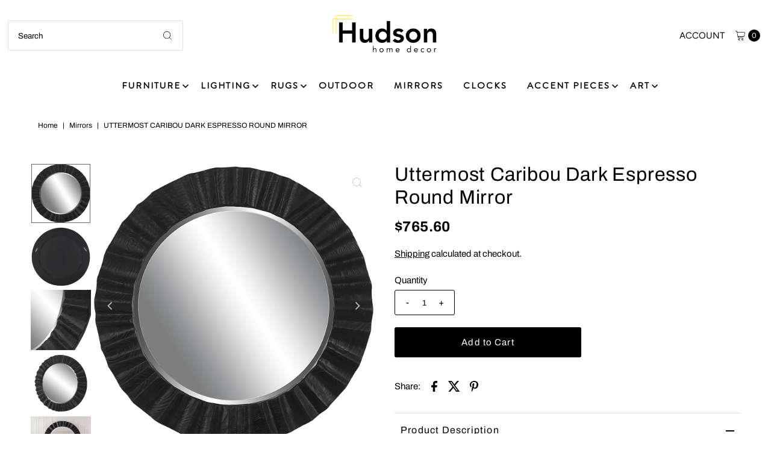

--- FILE ---
content_type: text/html; charset=utf-8
request_url: https://hudsonhomedecor.com/recommendations/products?section_id=template--17927376535701__product-recommendations&product_id=7913553461397&intent=related
body_size: 2420
content:
<div id="shopify-section-template--17927376535701__product-recommendations" class="shopify-section"><div class="global__section "><section
    class="product-recommendations__wrapper"
    data-section-id="template--17927376535701__product-recommendations">
      <div class="product-recommendations row">

        <div class="grid__wrapper edge">

          
            <h2 class="section-title span-12 auto">You may also like</h2>
          
<div
            class="product-index span-3 sm-span-6 auto animate fadeInUp delay--1"
            id="prod-7913547301013"
            data-alpha="Uttermost Carbet Round Rope Mirror"
            data-price="71760">
            <div class="product-index-inner">
  
    
      
    
      
    

    

  

  

  <div class="prod-image">
    <a href="/products/uttermost-carbet-round-rope-mirror?pr_prod_strat=e5_desc&pr_rec_id=3c2efcf9e&pr_rec_pid=7913547301013&pr_ref_pid=7913553461397&pr_seq=uniform" title="Uttermost Carbet Round Rope Mirror">
      <div class="reveal">

            




<div class="box-ratio " style="padding-bottom: 100.0%;">
  <img src="//hudsonhomedecor.com/cdn/shop/products/09668.jpg?v=1756594287&amp;width=700" alt="Uttermost Carbet Round Rope Mirror" srcset="//hudsonhomedecor.com/cdn/shop/products/09668.jpg?v=1756594287&amp;width=200 200w, //hudsonhomedecor.com/cdn/shop/products/09668.jpg?v=1756594287&amp;width=300 300w, //hudsonhomedecor.com/cdn/shop/products/09668.jpg?v=1756594287&amp;width=400 400w, //hudsonhomedecor.com/cdn/shop/products/09668.jpg?v=1756594287&amp;width=500 500w, //hudsonhomedecor.com/cdn/shop/products/09668.jpg?v=1756594287&amp;width=600 600w, //hudsonhomedecor.com/cdn/shop/products/09668.jpg?v=1756594287&amp;width=700 700w" width="700" height="700" loading="lazy" fetchpriority="auto" sizes="(min-width: 1601px) 2000px,(min-width: 768px) and (max-width: 1600px) 1200px,(max-width: 767px) 100vw, 900px">
</div>
<noscript><img src="//hudsonhomedecor.com/cdn/shop/products/09668.jpg?v=1756594287&amp;width=700" alt="Uttermost Carbet Round Rope Mirror" srcset="//hudsonhomedecor.com/cdn/shop/products/09668.jpg?v=1756594287&amp;width=352 352w, //hudsonhomedecor.com/cdn/shop/products/09668.jpg?v=1756594287&amp;width=700 700w" width="700" height="700"></noscript>


          

          
            <div class="hidden">
               




<div class="box-ratio first-image" style="padding-bottom: 100.0%;">
  <img src="//hudsonhomedecor.com/cdn/shop/products/MIR_21413_09668_A3_BACK.jpg?v=1756594287&amp;width=600" alt="Uttermost Carbet Round Rope Mirror" srcset="//hudsonhomedecor.com/cdn/shop/products/MIR_21413_09668_A3_BACK.jpg?v=1756594287&amp;width=200 200w, //hudsonhomedecor.com/cdn/shop/products/MIR_21413_09668_A3_BACK.jpg?v=1756594287&amp;width=300 300w, //hudsonhomedecor.com/cdn/shop/products/MIR_21413_09668_A3_BACK.jpg?v=1756594287&amp;width=400 400w, //hudsonhomedecor.com/cdn/shop/products/MIR_21413_09668_A3_BACK.jpg?v=1756594287&amp;width=500 500w, //hudsonhomedecor.com/cdn/shop/products/MIR_21413_09668_A3_BACK.jpg?v=1756594287&amp;width=600 600w" width="600" height="600" loading="lazy" fetchpriority="auto" sizes="(min-width: 1601px) 2000px,(min-width: 768px) and (max-width: 1600px) 1200px,(max-width: 767px) 100vw, 900px">
</div>
<noscript><img src="//hudsonhomedecor.com/cdn/shop/products/MIR_21413_09668_A3_BACK.jpg?v=1756594287&amp;width=600" alt="Uttermost Carbet Round Rope Mirror" srcset="//hudsonhomedecor.com/cdn/shop/products/MIR_21413_09668_A3_BACK.jpg?v=1756594287&amp;width=352 352w, //hudsonhomedecor.com/cdn/shop/products/MIR_21413_09668_A3_BACK.jpg?v=1756594287&amp;width=600 600w" width="600" height="600"></noscript>

             </div>
          
</div>
    </a>
  </div>

  
    <div class="product__grid--buttons">
      
        <button class="quick-view-7913547301013 product-listing__quickview-trigger js-modal-open js-quickview-trigger" type="button" name="button" data-wau-modal-target="quickview" data-product-url="/products/uttermost-carbet-round-rope-mirror?view=quick">
          <svg class="vantage--icon-theme-search " version="1.1" xmlns="http://www.w3.org/2000/svg" xmlns:xlink="http://www.w3.org/1999/xlink" x="0px" y="0px"
     viewBox="0 0 20 20" height="18px" xml:space="preserve">
      <g class="hover-fill" fill="var(--directional-color)">
        <path d="M19.8,19.1l-4.6-4.6c1.4-1.5,2.2-3.6,2.2-5.8c0-4.8-3.9-8.7-8.7-8.7S0,3.9,0,8.7s3.9,8.7,8.7,8.7
        c2.2,0,4.2-0.8,5.8-2.2l4.6,4.6c0.2,0.2,0.5,0.2,0.7,0C20.1,19.6,20.1,19.3,19.8,19.1z M1,8.7C1,4.5,4.5,1,8.7,1
        c4.2,0,7.7,3.4,7.7,7.7c0,4.2-3.4,7.7-7.7,7.7C4.5,16.4,1,13,1,8.7z"/>
      </g>
    <style>.product-listing__quickview-trigger .vantage--icon-theme-search:hover .hover-fill { fill: var(--directional-color);}</style>
    </svg>








        </button>
      

      
        


  
    
      <form method="post" action="/cart/add" id="product_form_7913547301013" accept-charset="UTF-8" class="shopify-product-form" enctype="multipart/form-data" data-product-form="
  {
    &quot;money_format&quot;: &quot;${{amount}}&quot;,
    &quot;enable_history&quot;: false,
    &quot;sold_out&quot;: &quot;Out of Stock&quot;,
    &quot;button&quot;: &quot;Add to Cart&quot;,
    &quot;unavailable&quot;: &quot;Unavailable&quot;
  }
  "><input type="hidden" name="form_type" value="product" /><input type="hidden" name="utf8" value="✓" />

        <div class="product-variants"></div><!-- product variants -->
        <input  type="hidden" id="" name="id" data-sku="" value="43468206211221" />
          <button class="add AddtoCart js-ajax-submit" type="button" name="button" data-quick-add>
            <svg class="vantage--icon-theme-plus " height="18px"  viewBox="0 0 20 20" version="1.1" xmlns="http://www.w3.org/2000/svg" xmlns:xlink="http://www.w3.org/1999/xlink">
      <g class="hover-fill" fill="var(--directional-color)">
          <polygon fill-rule="nonzero" points="9.42307692 20 9.42307692 10.5769231 0 10.5769231 0 9.42307692 9.42307692 9.42307692 9.42307692 0 10.5769231 0 10.5769231 9.42307692 20 9.42307692 20 10.5769231 10.5769231 10.5769231 10.5769231 20"></polygon>
      </g>
      <style>.quick-add-to-cart .vantage--icon-theme-plus:hover .hover-fill { fill: var(--directional-color);}</style>
  </svg>








          </button>
        <input type="hidden" name="product-id" value="7913547301013" /><input type="hidden" name="section-id" value="template--17927376535701__product-recommendations" /></form>
    

      
    </div>
  

</div>

<div class="product-info">
  <div class="product-info-inner">
    <h3 class="product-title h5">
      <a href="/products/uttermost-carbet-round-rope-mirror?pr_prod_strat=e5_desc&pr_rec_id=3c2efcf9e&pr_rec_pid=7913547301013&pr_ref_pid=7913553461397&pr_seq=uniform">
        Uttermost Carbet Round Rope Mirror
      </a>
    </h3>
    

    
<div class="price price--listing"
><dl class="price__regular">
    <dt>
      <span class="visually-hidden visually-hidden--inline">Regular Price</span>
    </dt>
    <dd>
      <span class="price-item price-item--regular">$717.60
</span>
    </dd>
  </dl>
  <dl class="price__sale">
    <dt>
      <span class="visually-hidden visually-hidden--inline">Sale Price</span>
    </dt>
    <dd>
      <span class="price-item price-item--sale">$717.60
</span>
    </dd>
    <dt>
      <span class="visually-hidden visually-hidden--inline">Regular Price</span>
    </dt>
    <dd>
      <s class="price-item price-item--regular">
        
      </s>
    </dd>
  </dl>
  <dl class="price__unit">
    <dt>
      <span class="visually-hidden visually-hidden--inline">Unit Price</span>
    </dt>
    <dd class="price-unit-price"><span></span><span aria-hidden="true">/</span><span class="visually-hidden">per</span><span></span></dd>
  </dl>
</div>


    <div class="clear"></div>

    <div class="product_listing_options">

  



  
  

  
  
  

</div><!-- /.product_listing_options -->

    <form method="post" action="/cart/add" id="product_form_7913547301013" accept-charset="UTF-8" class="shopify-product-form" enctype="multipart/form-data"><input type="hidden" name="form_type" value="product" /><input type="hidden" name="utf8" value="✓" />
      <input  type="hidden" id="" name="id" value=""/>
      <div class="note note-success mt3 js-added-msg" style="display: none">
        <strong>Added to Cart</strong> <a class="underline" href="/cart">View Cart</a> or <a class="underline" href="/collections/all">Continue Shopping</a>.
      </div>
      <div class="note note-error js-error-msg" style="display: none">
        <strong>Cart Error</strong> Some items became unavailable. Update the quantity and try again.
      </div>
      <a class="add js-ajax-submit visually-hidden" href="#"></a>
    <input type="hidden" name="product-id" value="7913547301013" /><input type="hidden" name="section-id" value="template--17927376535701__product-recommendations" /></form>

  </div>
</div>

          </div><div
            class="product-index span-3 sm-span-6 auto animate fadeInUp delay--2"
            id="prod-7913557852309"
            data-alpha="Uttermost Portside Round Gray Mirror"
            data-price="83760">
            <div class="product-index-inner">
  
    
      
    
      
    

    

  

  

  <div class="prod-image">
    <a href="/products/uttermost-portside-round-gray-mirror?pr_prod_strat=e5_desc&pr_rec_id=3c2efcf9e&pr_rec_pid=7913557852309&pr_ref_pid=7913553461397&pr_seq=uniform" title="Uttermost Portside Round Gray Mirror">
      <div class="reveal">

            




<div class="box-ratio " style="padding-bottom: 100.0%;">
  <img src="//hudsonhomedecor.com/cdn/shop/products/09873.jpg?v=1756594129&amp;width=700" alt="Uttermost Portside Round Gray Mirror" srcset="//hudsonhomedecor.com/cdn/shop/products/09873.jpg?v=1756594129&amp;width=200 200w, //hudsonhomedecor.com/cdn/shop/products/09873.jpg?v=1756594129&amp;width=300 300w, //hudsonhomedecor.com/cdn/shop/products/09873.jpg?v=1756594129&amp;width=400 400w, //hudsonhomedecor.com/cdn/shop/products/09873.jpg?v=1756594129&amp;width=500 500w, //hudsonhomedecor.com/cdn/shop/products/09873.jpg?v=1756594129&amp;width=600 600w, //hudsonhomedecor.com/cdn/shop/products/09873.jpg?v=1756594129&amp;width=700 700w" width="700" height="700" loading="lazy" fetchpriority="auto" sizes="(min-width: 1601px) 2000px,(min-width: 768px) and (max-width: 1600px) 1200px,(max-width: 767px) 100vw, 900px">
</div>
<noscript><img src="//hudsonhomedecor.com/cdn/shop/products/09873.jpg?v=1756594129&amp;width=700" alt="Uttermost Portside Round Gray Mirror" srcset="//hudsonhomedecor.com/cdn/shop/products/09873.jpg?v=1756594129&amp;width=352 352w, //hudsonhomedecor.com/cdn/shop/products/09873.jpg?v=1756594129&amp;width=700 700w" width="700" height="700"></noscript>


          

          
            <div class="hidden">
               




<div class="box-ratio first-image" style="padding-bottom: 100.0%;">
  <img src="//hudsonhomedecor.com/cdn/shop/products/MIR_22368_09873_A3_BACK.jpg?v=1756594129&amp;width=600" alt="Uttermost Portside Round Gray Mirror" srcset="//hudsonhomedecor.com/cdn/shop/products/MIR_22368_09873_A3_BACK.jpg?v=1756594129&amp;width=200 200w, //hudsonhomedecor.com/cdn/shop/products/MIR_22368_09873_A3_BACK.jpg?v=1756594129&amp;width=300 300w, //hudsonhomedecor.com/cdn/shop/products/MIR_22368_09873_A3_BACK.jpg?v=1756594129&amp;width=400 400w, //hudsonhomedecor.com/cdn/shop/products/MIR_22368_09873_A3_BACK.jpg?v=1756594129&amp;width=500 500w, //hudsonhomedecor.com/cdn/shop/products/MIR_22368_09873_A3_BACK.jpg?v=1756594129&amp;width=600 600w" width="600" height="600" loading="lazy" fetchpriority="auto" sizes="(min-width: 1601px) 2000px,(min-width: 768px) and (max-width: 1600px) 1200px,(max-width: 767px) 100vw, 900px">
</div>
<noscript><img src="//hudsonhomedecor.com/cdn/shop/products/MIR_22368_09873_A3_BACK.jpg?v=1756594129&amp;width=600" alt="Uttermost Portside Round Gray Mirror" srcset="//hudsonhomedecor.com/cdn/shop/products/MIR_22368_09873_A3_BACK.jpg?v=1756594129&amp;width=352 352w, //hudsonhomedecor.com/cdn/shop/products/MIR_22368_09873_A3_BACK.jpg?v=1756594129&amp;width=600 600w" width="600" height="600"></noscript>

             </div>
          
</div>
    </a>
  </div>

  
    <div class="product__grid--buttons">
      
        <button class="quick-view-7913557852309 product-listing__quickview-trigger js-modal-open js-quickview-trigger" type="button" name="button" data-wau-modal-target="quickview" data-product-url="/products/uttermost-portside-round-gray-mirror?view=quick">
          <svg class="vantage--icon-theme-search " version="1.1" xmlns="http://www.w3.org/2000/svg" xmlns:xlink="http://www.w3.org/1999/xlink" x="0px" y="0px"
     viewBox="0 0 20 20" height="18px" xml:space="preserve">
      <g class="hover-fill" fill="var(--directional-color)">
        <path d="M19.8,19.1l-4.6-4.6c1.4-1.5,2.2-3.6,2.2-5.8c0-4.8-3.9-8.7-8.7-8.7S0,3.9,0,8.7s3.9,8.7,8.7,8.7
        c2.2,0,4.2-0.8,5.8-2.2l4.6,4.6c0.2,0.2,0.5,0.2,0.7,0C20.1,19.6,20.1,19.3,19.8,19.1z M1,8.7C1,4.5,4.5,1,8.7,1
        c4.2,0,7.7,3.4,7.7,7.7c0,4.2-3.4,7.7-7.7,7.7C4.5,16.4,1,13,1,8.7z"/>
      </g>
    <style>.product-listing__quickview-trigger .vantage--icon-theme-search:hover .hover-fill { fill: var(--directional-color);}</style>
    </svg>








        </button>
      

      
        


  
    
      <form method="post" action="/cart/add" id="product_form_7913557852309" accept-charset="UTF-8" class="shopify-product-form" enctype="multipart/form-data" data-product-form="
  {
    &quot;money_format&quot;: &quot;${{amount}}&quot;,
    &quot;enable_history&quot;: false,
    &quot;sold_out&quot;: &quot;Out of Stock&quot;,
    &quot;button&quot;: &quot;Add to Cart&quot;,
    &quot;unavailable&quot;: &quot;Unavailable&quot;
  }
  "><input type="hidden" name="form_type" value="product" /><input type="hidden" name="utf8" value="✓" />

        <div class="product-variants"></div><!-- product variants -->
        <input  type="hidden" id="" name="id" data-sku="" value="43468220596373" />
          <button class="add AddtoCart js-ajax-submit" type="button" name="button" data-quick-add>
            <svg class="vantage--icon-theme-plus " height="18px"  viewBox="0 0 20 20" version="1.1" xmlns="http://www.w3.org/2000/svg" xmlns:xlink="http://www.w3.org/1999/xlink">
      <g class="hover-fill" fill="var(--directional-color)">
          <polygon fill-rule="nonzero" points="9.42307692 20 9.42307692 10.5769231 0 10.5769231 0 9.42307692 9.42307692 9.42307692 9.42307692 0 10.5769231 0 10.5769231 9.42307692 20 9.42307692 20 10.5769231 10.5769231 10.5769231 10.5769231 20"></polygon>
      </g>
      <style>.quick-add-to-cart .vantage--icon-theme-plus:hover .hover-fill { fill: var(--directional-color);}</style>
  </svg>








          </button>
        <input type="hidden" name="product-id" value="7913557852309" /><input type="hidden" name="section-id" value="template--17927376535701__product-recommendations" /></form>
    

      
    </div>
  

</div>

<div class="product-info">
  <div class="product-info-inner">
    <h3 class="product-title h5">
      <a href="/products/uttermost-portside-round-gray-mirror?pr_prod_strat=e5_desc&pr_rec_id=3c2efcf9e&pr_rec_pid=7913557852309&pr_ref_pid=7913553461397&pr_seq=uniform">
        Uttermost Portside Round Gray Mirror
      </a>
    </h3>
    

    
<div class="price price--listing"
><dl class="price__regular">
    <dt>
      <span class="visually-hidden visually-hidden--inline">Regular Price</span>
    </dt>
    <dd>
      <span class="price-item price-item--regular">$837.60
</span>
    </dd>
  </dl>
  <dl class="price__sale">
    <dt>
      <span class="visually-hidden visually-hidden--inline">Sale Price</span>
    </dt>
    <dd>
      <span class="price-item price-item--sale">$837.60
</span>
    </dd>
    <dt>
      <span class="visually-hidden visually-hidden--inline">Regular Price</span>
    </dt>
    <dd>
      <s class="price-item price-item--regular">
        
      </s>
    </dd>
  </dl>
  <dl class="price__unit">
    <dt>
      <span class="visually-hidden visually-hidden--inline">Unit Price</span>
    </dt>
    <dd class="price-unit-price"><span></span><span aria-hidden="true">/</span><span class="visually-hidden">per</span><span></span></dd>
  </dl>
</div>


    <div class="clear"></div>

    <div class="product_listing_options">

  



  
  

  
  
  

</div><!-- /.product_listing_options -->

    <form method="post" action="/cart/add" id="product_form_7913557852309" accept-charset="UTF-8" class="shopify-product-form" enctype="multipart/form-data"><input type="hidden" name="form_type" value="product" /><input type="hidden" name="utf8" value="✓" />
      <input  type="hidden" id="" name="id" value=""/>
      <div class="note note-success mt3 js-added-msg" style="display: none">
        <strong>Added to Cart</strong> <a class="underline" href="/cart">View Cart</a> or <a class="underline" href="/collections/all">Continue Shopping</a>.
      </div>
      <div class="note note-error js-error-msg" style="display: none">
        <strong>Cart Error</strong> Some items became unavailable. Update the quantity and try again.
      </div>
      <a class="add js-ajax-submit visually-hidden" href="#"></a>
    <input type="hidden" name="product-id" value="7913557852309" /><input type="hidden" name="section-id" value="template--17927376535701__product-recommendations" /></form>

  </div>
</div>

          </div><div
            class="product-index span-3 sm-span-6 auto animate fadeInUp delay--3"
            id="prod-7913542811797"
            data-alpha="Uttermost Benedo Round Mirror"
            data-price="70320">
            <div class="product-index-inner">
  
    
      
    
      
    

    

  

  

  <div class="prod-image">
    <a href="/products/uttermost-benedo-round-mirror?pr_prod_strat=e5_desc&pr_rec_id=3c2efcf9e&pr_rec_pid=7913542811797&pr_ref_pid=7913553461397&pr_seq=uniform" title="Uttermost Benedo Round Mirror">
      <div class="reveal">

            




<div class="box-ratio " style="padding-bottom: 100.0%;">
  <img src="//hudsonhomedecor.com/cdn/shop/products/09456.jpg?v=1756594341&amp;width=700" alt="Uttermost Benedo Round Mirror" srcset="//hudsonhomedecor.com/cdn/shop/products/09456.jpg?v=1756594341&amp;width=200 200w, //hudsonhomedecor.com/cdn/shop/products/09456.jpg?v=1756594341&amp;width=300 300w, //hudsonhomedecor.com/cdn/shop/products/09456.jpg?v=1756594341&amp;width=400 400w, //hudsonhomedecor.com/cdn/shop/products/09456.jpg?v=1756594341&amp;width=500 500w, //hudsonhomedecor.com/cdn/shop/products/09456.jpg?v=1756594341&amp;width=600 600w, //hudsonhomedecor.com/cdn/shop/products/09456.jpg?v=1756594341&amp;width=700 700w" width="700" height="700" loading="lazy" fetchpriority="auto" sizes="(min-width: 1601px) 2000px,(min-width: 768px) and (max-width: 1600px) 1200px,(max-width: 767px) 100vw, 900px">
</div>
<noscript><img src="//hudsonhomedecor.com/cdn/shop/products/09456.jpg?v=1756594341&amp;width=700" alt="Uttermost Benedo Round Mirror" srcset="//hudsonhomedecor.com/cdn/shop/products/09456.jpg?v=1756594341&amp;width=352 352w, //hudsonhomedecor.com/cdn/shop/products/09456.jpg?v=1756594341&amp;width=700 700w" width="700" height="700"></noscript>


          

          
            <div class="hidden">
               




<div class="box-ratio first-image" style="padding-bottom: 100.0%;">
  <img src="//hudsonhomedecor.com/cdn/shop/products/MIR_20052_09456_20A3.jpg?v=1756594341&amp;width=600" alt="Uttermost Benedo Round Mirror" srcset="//hudsonhomedecor.com/cdn/shop/products/MIR_20052_09456_20A3.jpg?v=1756594341&amp;width=200 200w, //hudsonhomedecor.com/cdn/shop/products/MIR_20052_09456_20A3.jpg?v=1756594341&amp;width=300 300w, //hudsonhomedecor.com/cdn/shop/products/MIR_20052_09456_20A3.jpg?v=1756594341&amp;width=400 400w, //hudsonhomedecor.com/cdn/shop/products/MIR_20052_09456_20A3.jpg?v=1756594341&amp;width=500 500w, //hudsonhomedecor.com/cdn/shop/products/MIR_20052_09456_20A3.jpg?v=1756594341&amp;width=600 600w" width="600" height="600" loading="lazy" fetchpriority="auto" sizes="(min-width: 1601px) 2000px,(min-width: 768px) and (max-width: 1600px) 1200px,(max-width: 767px) 100vw, 900px">
</div>
<noscript><img src="//hudsonhomedecor.com/cdn/shop/products/MIR_20052_09456_20A3.jpg?v=1756594341&amp;width=600" alt="Uttermost Benedo Round Mirror" srcset="//hudsonhomedecor.com/cdn/shop/products/MIR_20052_09456_20A3.jpg?v=1756594341&amp;width=352 352w, //hudsonhomedecor.com/cdn/shop/products/MIR_20052_09456_20A3.jpg?v=1756594341&amp;width=600 600w" width="600" height="600"></noscript>

             </div>
          
</div>
    </a>
  </div>

  
    <div class="product__grid--buttons">
      
        <button class="quick-view-7913542811797 product-listing__quickview-trigger js-modal-open js-quickview-trigger" type="button" name="button" data-wau-modal-target="quickview" data-product-url="/products/uttermost-benedo-round-mirror?view=quick">
          <svg class="vantage--icon-theme-search " version="1.1" xmlns="http://www.w3.org/2000/svg" xmlns:xlink="http://www.w3.org/1999/xlink" x="0px" y="0px"
     viewBox="0 0 20 20" height="18px" xml:space="preserve">
      <g class="hover-fill" fill="var(--directional-color)">
        <path d="M19.8,19.1l-4.6-4.6c1.4-1.5,2.2-3.6,2.2-5.8c0-4.8-3.9-8.7-8.7-8.7S0,3.9,0,8.7s3.9,8.7,8.7,8.7
        c2.2,0,4.2-0.8,5.8-2.2l4.6,4.6c0.2,0.2,0.5,0.2,0.7,0C20.1,19.6,20.1,19.3,19.8,19.1z M1,8.7C1,4.5,4.5,1,8.7,1
        c4.2,0,7.7,3.4,7.7,7.7c0,4.2-3.4,7.7-7.7,7.7C4.5,16.4,1,13,1,8.7z"/>
      </g>
    <style>.product-listing__quickview-trigger .vantage--icon-theme-search:hover .hover-fill { fill: var(--directional-color);}</style>
    </svg>








        </button>
      

      
        


  
    
      <form method="post" action="/cart/add" id="product_form_7913542811797" accept-charset="UTF-8" class="shopify-product-form" enctype="multipart/form-data" data-product-form="
  {
    &quot;money_format&quot;: &quot;${{amount}}&quot;,
    &quot;enable_history&quot;: false,
    &quot;sold_out&quot;: &quot;Out of Stock&quot;,
    &quot;button&quot;: &quot;Add to Cart&quot;,
    &quot;unavailable&quot;: &quot;Unavailable&quot;
  }
  "><input type="hidden" name="form_type" value="product" /><input type="hidden" name="utf8" value="✓" />

        <div class="product-variants"></div><!-- product variants -->
        <input  type="hidden" id="" name="id" data-sku="" value="43468200640661" />
          <button class="add AddtoCart js-ajax-submit" type="button" name="button" data-quick-add>
            <svg class="vantage--icon-theme-plus " height="18px"  viewBox="0 0 20 20" version="1.1" xmlns="http://www.w3.org/2000/svg" xmlns:xlink="http://www.w3.org/1999/xlink">
      <g class="hover-fill" fill="var(--directional-color)">
          <polygon fill-rule="nonzero" points="9.42307692 20 9.42307692 10.5769231 0 10.5769231 0 9.42307692 9.42307692 9.42307692 9.42307692 0 10.5769231 0 10.5769231 9.42307692 20 9.42307692 20 10.5769231 10.5769231 10.5769231 10.5769231 20"></polygon>
      </g>
      <style>.quick-add-to-cart .vantage--icon-theme-plus:hover .hover-fill { fill: var(--directional-color);}</style>
  </svg>








          </button>
        <input type="hidden" name="product-id" value="7913542811797" /><input type="hidden" name="section-id" value="template--17927376535701__product-recommendations" /></form>
    

      
    </div>
  

</div>

<div class="product-info">
  <div class="product-info-inner">
    <h3 class="product-title h5">
      <a href="/products/uttermost-benedo-round-mirror?pr_prod_strat=e5_desc&pr_rec_id=3c2efcf9e&pr_rec_pid=7913542811797&pr_ref_pid=7913553461397&pr_seq=uniform">
        Uttermost Benedo Round Mirror
      </a>
    </h3>
    

    
<div class="price price--listing"
><dl class="price__regular">
    <dt>
      <span class="visually-hidden visually-hidden--inline">Regular Price</span>
    </dt>
    <dd>
      <span class="price-item price-item--regular">$703.20
</span>
    </dd>
  </dl>
  <dl class="price__sale">
    <dt>
      <span class="visually-hidden visually-hidden--inline">Sale Price</span>
    </dt>
    <dd>
      <span class="price-item price-item--sale">$703.20
</span>
    </dd>
    <dt>
      <span class="visually-hidden visually-hidden--inline">Regular Price</span>
    </dt>
    <dd>
      <s class="price-item price-item--regular">
        
      </s>
    </dd>
  </dl>
  <dl class="price__unit">
    <dt>
      <span class="visually-hidden visually-hidden--inline">Unit Price</span>
    </dt>
    <dd class="price-unit-price"><span></span><span aria-hidden="true">/</span><span class="visually-hidden">per</span><span></span></dd>
  </dl>
</div>


    <div class="clear"></div>

    <div class="product_listing_options">

  



  
  

  
  
  

</div><!-- /.product_listing_options -->

    <form method="post" action="/cart/add" id="product_form_7913542811797" accept-charset="UTF-8" class="shopify-product-form" enctype="multipart/form-data"><input type="hidden" name="form_type" value="product" /><input type="hidden" name="utf8" value="✓" />
      <input  type="hidden" id="" name="id" value=""/>
      <div class="note note-success mt3 js-added-msg" style="display: none">
        <strong>Added to Cart</strong> <a class="underline" href="/cart">View Cart</a> or <a class="underline" href="/collections/all">Continue Shopping</a>.
      </div>
      <div class="note note-error js-error-msg" style="display: none">
        <strong>Cart Error</strong> Some items became unavailable. Update the quantity and try again.
      </div>
      <a class="add js-ajax-submit visually-hidden" href="#"></a>
    <input type="hidden" name="product-id" value="7913542811797" /><input type="hidden" name="section-id" value="template--17927376535701__product-recommendations" /></form>

  </div>
</div>

          </div><div
            class="product-index span-3 sm-span-6 auto animate fadeInUp delay--4"
            id="prod-7913544941717"
            data-alpha="Uttermost Frazier Round Industrial Mirror"
            data-price="72000">
            <div class="product-index-inner">
  
    
      
    
      
    

    

  

  

  <div class="prod-image">
    <a href="/products/uttermost-frazier-round-industrial-mirror?pr_prod_strat=e5_desc&pr_rec_id=3c2efcf9e&pr_rec_pid=7913544941717&pr_ref_pid=7913553461397&pr_seq=uniform" title="Uttermost Frazier Round Industrial Mirror">
      <div class="reveal">

            




<div class="box-ratio " style="padding-bottom: 100.0%;">
  <img src="//hudsonhomedecor.com/cdn/shop/products/09589.jpg?v=1756594316&amp;width=700" alt="Uttermost Frazier Round Industrial Mirror" srcset="//hudsonhomedecor.com/cdn/shop/products/09589.jpg?v=1756594316&amp;width=200 200w, //hudsonhomedecor.com/cdn/shop/products/09589.jpg?v=1756594316&amp;width=300 300w, //hudsonhomedecor.com/cdn/shop/products/09589.jpg?v=1756594316&amp;width=400 400w, //hudsonhomedecor.com/cdn/shop/products/09589.jpg?v=1756594316&amp;width=500 500w, //hudsonhomedecor.com/cdn/shop/products/09589.jpg?v=1756594316&amp;width=600 600w, //hudsonhomedecor.com/cdn/shop/products/09589.jpg?v=1756594316&amp;width=700 700w" width="700" height="700" loading="lazy" fetchpriority="auto" sizes="(min-width: 1601px) 2000px,(min-width: 768px) and (max-width: 1600px) 1200px,(max-width: 767px) 100vw, 900px">
</div>
<noscript><img src="//hudsonhomedecor.com/cdn/shop/products/09589.jpg?v=1756594316&amp;width=700" alt="Uttermost Frazier Round Industrial Mirror" srcset="//hudsonhomedecor.com/cdn/shop/products/09589.jpg?v=1756594316&amp;width=352 352w, //hudsonhomedecor.com/cdn/shop/products/09589.jpg?v=1756594316&amp;width=700 700w" width="700" height="700"></noscript>


          

          
            <div class="hidden">
               




<div class="box-ratio first-image" style="padding-bottom: 100.0%;">
  <img src="//hudsonhomedecor.com/cdn/shop/products/MIR_20822_09589_20back.jpg?v=1756594316&amp;width=600" alt="Uttermost Frazier Round Industrial Mirror" srcset="//hudsonhomedecor.com/cdn/shop/products/MIR_20822_09589_20back.jpg?v=1756594316&amp;width=200 200w, //hudsonhomedecor.com/cdn/shop/products/MIR_20822_09589_20back.jpg?v=1756594316&amp;width=300 300w, //hudsonhomedecor.com/cdn/shop/products/MIR_20822_09589_20back.jpg?v=1756594316&amp;width=400 400w, //hudsonhomedecor.com/cdn/shop/products/MIR_20822_09589_20back.jpg?v=1756594316&amp;width=500 500w, //hudsonhomedecor.com/cdn/shop/products/MIR_20822_09589_20back.jpg?v=1756594316&amp;width=600 600w" width="600" height="600" loading="lazy" fetchpriority="auto" sizes="(min-width: 1601px) 2000px,(min-width: 768px) and (max-width: 1600px) 1200px,(max-width: 767px) 100vw, 900px">
</div>
<noscript><img src="//hudsonhomedecor.com/cdn/shop/products/MIR_20822_09589_20back.jpg?v=1756594316&amp;width=600" alt="Uttermost Frazier Round Industrial Mirror" srcset="//hudsonhomedecor.com/cdn/shop/products/MIR_20822_09589_20back.jpg?v=1756594316&amp;width=352 352w, //hudsonhomedecor.com/cdn/shop/products/MIR_20822_09589_20back.jpg?v=1756594316&amp;width=600 600w" width="600" height="600"></noscript>

             </div>
          
</div>
    </a>
  </div>

  
    <div class="product__grid--buttons">
      
        <button class="quick-view-7913544941717 product-listing__quickview-trigger js-modal-open js-quickview-trigger" type="button" name="button" data-wau-modal-target="quickview" data-product-url="/products/uttermost-frazier-round-industrial-mirror?view=quick">
          <svg class="vantage--icon-theme-search " version="1.1" xmlns="http://www.w3.org/2000/svg" xmlns:xlink="http://www.w3.org/1999/xlink" x="0px" y="0px"
     viewBox="0 0 20 20" height="18px" xml:space="preserve">
      <g class="hover-fill" fill="var(--directional-color)">
        <path d="M19.8,19.1l-4.6-4.6c1.4-1.5,2.2-3.6,2.2-5.8c0-4.8-3.9-8.7-8.7-8.7S0,3.9,0,8.7s3.9,8.7,8.7,8.7
        c2.2,0,4.2-0.8,5.8-2.2l4.6,4.6c0.2,0.2,0.5,0.2,0.7,0C20.1,19.6,20.1,19.3,19.8,19.1z M1,8.7C1,4.5,4.5,1,8.7,1
        c4.2,0,7.7,3.4,7.7,7.7c0,4.2-3.4,7.7-7.7,7.7C4.5,16.4,1,13,1,8.7z"/>
      </g>
    <style>.product-listing__quickview-trigger .vantage--icon-theme-search:hover .hover-fill { fill: var(--directional-color);}</style>
    </svg>








        </button>
      

      
        


  
    
      <form method="post" action="/cart/add" id="product_form_7913544941717" accept-charset="UTF-8" class="shopify-product-form" enctype="multipart/form-data" data-product-form="
  {
    &quot;money_format&quot;: &quot;${{amount}}&quot;,
    &quot;enable_history&quot;: false,
    &quot;sold_out&quot;: &quot;Out of Stock&quot;,
    &quot;button&quot;: &quot;Add to Cart&quot;,
    &quot;unavailable&quot;: &quot;Unavailable&quot;
  }
  "><input type="hidden" name="form_type" value="product" /><input type="hidden" name="utf8" value="✓" />

        <div class="product-variants"></div><!-- product variants -->
        <input  type="hidden" id="" name="id" data-sku="" value="43468203065493" />
          <button class="add AddtoCart js-ajax-submit" type="button" name="button" data-quick-add>
            <svg class="vantage--icon-theme-plus " height="18px"  viewBox="0 0 20 20" version="1.1" xmlns="http://www.w3.org/2000/svg" xmlns:xlink="http://www.w3.org/1999/xlink">
      <g class="hover-fill" fill="var(--directional-color)">
          <polygon fill-rule="nonzero" points="9.42307692 20 9.42307692 10.5769231 0 10.5769231 0 9.42307692 9.42307692 9.42307692 9.42307692 0 10.5769231 0 10.5769231 9.42307692 20 9.42307692 20 10.5769231 10.5769231 10.5769231 10.5769231 20"></polygon>
      </g>
      <style>.quick-add-to-cart .vantage--icon-theme-plus:hover .hover-fill { fill: var(--directional-color);}</style>
  </svg>








          </button>
        <input type="hidden" name="product-id" value="7913544941717" /><input type="hidden" name="section-id" value="template--17927376535701__product-recommendations" /></form>
    

      
    </div>
  

</div>

<div class="product-info">
  <div class="product-info-inner">
    <h3 class="product-title h5">
      <a href="/products/uttermost-frazier-round-industrial-mirror?pr_prod_strat=e5_desc&pr_rec_id=3c2efcf9e&pr_rec_pid=7913544941717&pr_ref_pid=7913553461397&pr_seq=uniform">
        Uttermost Frazier Round Industrial Mirror
      </a>
    </h3>
    

    
<div class="price price--listing"
><dl class="price__regular">
    <dt>
      <span class="visually-hidden visually-hidden--inline">Regular Price</span>
    </dt>
    <dd>
      <span class="price-item price-item--regular">$720.00
</span>
    </dd>
  </dl>
  <dl class="price__sale">
    <dt>
      <span class="visually-hidden visually-hidden--inline">Sale Price</span>
    </dt>
    <dd>
      <span class="price-item price-item--sale">$720.00
</span>
    </dd>
    <dt>
      <span class="visually-hidden visually-hidden--inline">Regular Price</span>
    </dt>
    <dd>
      <s class="price-item price-item--regular">
        
      </s>
    </dd>
  </dl>
  <dl class="price__unit">
    <dt>
      <span class="visually-hidden visually-hidden--inline">Unit Price</span>
    </dt>
    <dd class="price-unit-price"><span></span><span aria-hidden="true">/</span><span class="visually-hidden">per</span><span></span></dd>
  </dl>
</div>


    <div class="clear"></div>

    <div class="product_listing_options">

  



  
  

  
  
  

</div><!-- /.product_listing_options -->

    <form method="post" action="/cart/add" id="product_form_7913544941717" accept-charset="UTF-8" class="shopify-product-form" enctype="multipart/form-data"><input type="hidden" name="form_type" value="product" /><input type="hidden" name="utf8" value="✓" />
      <input  type="hidden" id="" name="id" value=""/>
      <div class="note note-success mt3 js-added-msg" style="display: none">
        <strong>Added to Cart</strong> <a class="underline" href="/cart">View Cart</a> or <a class="underline" href="/collections/all">Continue Shopping</a>.
      </div>
      <div class="note note-error js-error-msg" style="display: none">
        <strong>Cart Error</strong> Some items became unavailable. Update the quantity and try again.
      </div>
      <a class="add js-ajax-submit visually-hidden" href="#"></a>
    <input type="hidden" name="product-id" value="7913544941717" /><input type="hidden" name="section-id" value="template--17927376535701__product-recommendations" /></form>

  </div>
</div>

          </div></div><!-- /.row -->
      </div><!-- /.product-recommendations -->
    </section></div>


</div>

--- FILE ---
content_type: text/html; charset=utf-8
request_url: https://hudsonhomedecor.com/products/uttermost-caribou-dark-espresso-round-mirror?view=listing
body_size: 1499
content:




<template data-html="listing">

  <div class="product-index-inner">
  
    
      
    
      
    

    

  

  

  <div class="prod-image">
    <a href="/products/uttermost-caribou-dark-espresso-round-mirror" title="Uttermost Caribou Dark Espresso Round Mirror">
      <div class="reveal">

            




<div class="box-ratio " style="padding-bottom: 100.0%;">
  <img src="//hudsonhomedecor.com/cdn/shop/products/09798.jpg?v=1756594200&amp;width=700" alt="Uttermost Caribou Dark Espresso Round Mirror" srcset="//hudsonhomedecor.com/cdn/shop/products/09798.jpg?v=1756594200&amp;width=200 200w, //hudsonhomedecor.com/cdn/shop/products/09798.jpg?v=1756594200&amp;width=300 300w, //hudsonhomedecor.com/cdn/shop/products/09798.jpg?v=1756594200&amp;width=400 400w, //hudsonhomedecor.com/cdn/shop/products/09798.jpg?v=1756594200&amp;width=500 500w, //hudsonhomedecor.com/cdn/shop/products/09798.jpg?v=1756594200&amp;width=600 600w, //hudsonhomedecor.com/cdn/shop/products/09798.jpg?v=1756594200&amp;width=700 700w" width="700" height="700" loading="lazy" fetchpriority="auto" sizes="(min-width: 1601px) 2000px,(min-width: 768px) and (max-width: 1600px) 1200px,(max-width: 767px) 100vw, 900px">
</div>
<noscript><img src="//hudsonhomedecor.com/cdn/shop/products/09798.jpg?v=1756594200&amp;width=700" alt="Uttermost Caribou Dark Espresso Round Mirror" srcset="//hudsonhomedecor.com/cdn/shop/products/09798.jpg?v=1756594200&amp;width=352 352w, //hudsonhomedecor.com/cdn/shop/products/09798.jpg?v=1756594200&amp;width=700 700w" width="700" height="700"></noscript>


          

          
            <div class="hidden">
               




<div class="box-ratio first-image" style="padding-bottom: 100.0%;">
  <img src="//hudsonhomedecor.com/cdn/shop/products/MIR_22250_09798_A3_BACK.jpg?v=1756594200&amp;width=500" alt="Uttermost Caribou Dark Espresso Round Mirror" srcset="//hudsonhomedecor.com/cdn/shop/products/MIR_22250_09798_A3_BACK.jpg?v=1756594200&amp;width=200 200w, //hudsonhomedecor.com/cdn/shop/products/MIR_22250_09798_A3_BACK.jpg?v=1756594200&amp;width=300 300w, //hudsonhomedecor.com/cdn/shop/products/MIR_22250_09798_A3_BACK.jpg?v=1756594200&amp;width=400 400w, //hudsonhomedecor.com/cdn/shop/products/MIR_22250_09798_A3_BACK.jpg?v=1756594200&amp;width=500 500w" width="500" height="500" loading="lazy" fetchpriority="auto" sizes="(min-width: 1601px) 2000px,(min-width: 768px) and (max-width: 1600px) 1200px,(max-width: 767px) 100vw, 900px">
</div>
<noscript><img src="//hudsonhomedecor.com/cdn/shop/products/MIR_22250_09798_A3_BACK.jpg?v=1756594200&amp;width=500" alt="Uttermost Caribou Dark Espresso Round Mirror" srcset="//hudsonhomedecor.com/cdn/shop/products/MIR_22250_09798_A3_BACK.jpg?v=1756594200&amp;width=352 352w, //hudsonhomedecor.com/cdn/shop/products/MIR_22250_09798_A3_BACK.jpg?v=1756594200&amp;width=500 500w" width="500" height="500"></noscript>

             </div>
          
</div>
    </a>
  </div>

  
    <div class="product__grid--buttons">
      
        <button class="quick-view-7913553461397 product-listing__quickview-trigger js-modal-open js-quickview-trigger" type="button" name="button" data-wau-modal-target="quickview" data-product-url="/products/uttermost-caribou-dark-espresso-round-mirror?view=quick">
          <svg class="vantage--icon-theme-search " version="1.1" xmlns="http://www.w3.org/2000/svg" xmlns:xlink="http://www.w3.org/1999/xlink" x="0px" y="0px"
     viewBox="0 0 20 20" height="18px" xml:space="preserve">
      <g class="hover-fill" fill="var(--directional-color)">
        <path d="M19.8,19.1l-4.6-4.6c1.4-1.5,2.2-3.6,2.2-5.8c0-4.8-3.9-8.7-8.7-8.7S0,3.9,0,8.7s3.9,8.7,8.7,8.7
        c2.2,0,4.2-0.8,5.8-2.2l4.6,4.6c0.2,0.2,0.5,0.2,0.7,0C20.1,19.6,20.1,19.3,19.8,19.1z M1,8.7C1,4.5,4.5,1,8.7,1
        c4.2,0,7.7,3.4,7.7,7.7c0,4.2-3.4,7.7-7.7,7.7C4.5,16.4,1,13,1,8.7z"/>
      </g>
    <style>.product-listing__quickview-trigger .vantage--icon-theme-search:hover .hover-fill { fill: var(--directional-color);}</style>
    </svg>








        </button>
      

      
        


  
    
      <form method="post" action="/cart/add" id="product_form_7913553461397" accept-charset="UTF-8" class="shopify-product-form" enctype="multipart/form-data" data-product-form="
  {
    &quot;money_format&quot;: &quot;${{amount}}&quot;,
    &quot;enable_history&quot;: false,
    &quot;sold_out&quot;: &quot;Out of Stock&quot;,
    &quot;button&quot;: &quot;Add to Cart&quot;,
    &quot;unavailable&quot;: &quot;Unavailable&quot;
  }
  "><input type="hidden" name="form_type" value="product" /><input type="hidden" name="utf8" value="✓" />

        <div class="product-variants"></div><!-- product variants -->
        <input  type="hidden" id="" name="id" data-sku="" value="43468214337685" />
          <button class="add AddtoCart js-ajax-submit" type="button" name="button" data-quick-add>
            <svg class="vantage--icon-theme-plus " height="18px"  viewBox="0 0 20 20" version="1.1" xmlns="http://www.w3.org/2000/svg" xmlns:xlink="http://www.w3.org/1999/xlink">
      <g class="hover-fill" fill="var(--directional-color)">
          <polygon fill-rule="nonzero" points="9.42307692 20 9.42307692 10.5769231 0 10.5769231 0 9.42307692 9.42307692 9.42307692 9.42307692 0 10.5769231 0 10.5769231 9.42307692 20 9.42307692 20 10.5769231 10.5769231 10.5769231 10.5769231 20"></polygon>
      </g>
      <style>.quick-add-to-cart .vantage--icon-theme-plus:hover .hover-fill { fill: var(--directional-color);}</style>
  </svg>








          </button>
        <input type="hidden" name="product-id" value="7913553461397" /></form>
    

      
    </div>
  

</div>

<div class="product-info">
  <div class="product-info-inner">
    <h3 class="product-title h5">
      <a href="/products/uttermost-caribou-dark-espresso-round-mirror">
        Uttermost Caribou Dark Espresso Round Mirror
      </a>
    </h3>
    

    
<div class="price price--listing"
><dl class="price__regular">
    <dt>
      <span class="visually-hidden visually-hidden--inline">Regular Price</span>
    </dt>
    <dd>
      <span class="price-item price-item--regular">$765.60
</span>
    </dd>
  </dl>
  <dl class="price__sale">
    <dt>
      <span class="visually-hidden visually-hidden--inline">Sale Price</span>
    </dt>
    <dd>
      <span class="price-item price-item--sale">$765.60
</span>
    </dd>
    <dt>
      <span class="visually-hidden visually-hidden--inline">Regular Price</span>
    </dt>
    <dd>
      <s class="price-item price-item--regular">
        
      </s>
    </dd>
  </dl>
  <dl class="price__unit">
    <dt>
      <span class="visually-hidden visually-hidden--inline">Unit Price</span>
    </dt>
    <dd class="price-unit-price"><span></span><span aria-hidden="true">/</span><span class="visually-hidden">per</span><span></span></dd>
  </dl>
</div>


    <div class="clear"></div>

    <div class="product_listing_options">

  



  
  

  
  
  

</div><!-- /.product_listing_options -->

    <form method="post" action="/cart/add" id="product_form_7913553461397" accept-charset="UTF-8" class="shopify-product-form" enctype="multipart/form-data"><input type="hidden" name="form_type" value="product" /><input type="hidden" name="utf8" value="✓" />
      <input  type="hidden" id="" name="id" value=""/>
      <div class="note note-success mt3 js-added-msg" style="display: none">
        <strong>Added to Cart</strong> <a class="underline" href="/cart">View Cart</a> or <a class="underline" href="/collections/all">Continue Shopping</a>.
      </div>
      <div class="note note-error js-error-msg" style="display: none">
        <strong>Cart Error</strong> Some items became unavailable. Update the quantity and try again.
      </div>
      <a class="add js-ajax-submit visually-hidden" href="#"></a>
    <input type="hidden" name="product-id" value="7913553461397" /></form>

  </div>
</div>


</template>


--- FILE ---
content_type: text/css
request_url: https://hudsonhomedecor.com/cdn/shop/t/7/assets/custom.css?v=139683551023275637021730973191
body_size: -443
content:
/** Shopify CDN: Minification failed

Line 45:0 Unexpected "{"

**/
 /* @font-face {
  font-family: 'Brandon Grotesque';
  src: url(/cdn/shop/files/BrandonGrotesque-Bold.woff?v=1729161859) format('woff'),
       url(/cdn/shop/files/BrandonGrotesque-Bold.woff2?v=1729161859) format('woff2');
  font-optical-sizing: auto;
  font-weight: normal;
  font-style: normal;
} 
@font-face {
  font-family: 'Brandon Grotesque';
  src: url(/cdn/shop/files/BrandonGrotesque-Medium.woff?v=1729162682) format('woff'),
       url(/cdn/shop/files/BrandonGrotesque-Medium.woff2?v=1729162681) format('woff2');
  font-optical-sizing: auto;
  font-weight: 500;
  font-style: normal;
} */
@font-face {
  font-family: 'Brandon Grotesque';
  src: url(/cdn/shop/files/BrandonGrotesque.woff?v=1729162880) format('woff'),
       url(/cdn/shop/files/BrandonGrotesque.woff2?v=1729162880) format('woff2');
  font-optical-sizing: auto;
  font-weight: normal;
  font-style: normal;
}
:root {
    --Brandonbold:'Brandon Grotesque';
} 
 /* 
 
font-family: var(--Brandonbold);
font-weight: 700;
 
 */

.section-title {
    border-bottom: 0 !important;
}
body .header__linklist-header a,
body  h5.header__linklist-header,
{
   font-family: var(--Brandonbold);
}
body .header__nav__link.dlink {
  font-family: var(--Brandonbold);
  font-weight: 700;
  letter-spacing: 2px;
}
body a.header__linklist-link {
  font-size: 15px ! IMPORTANT;
  color: #545454 ! IMPORTANT;
}

.product-info-inner .price-item {
  font-size: 18px;
  font-weight: 600;
}


